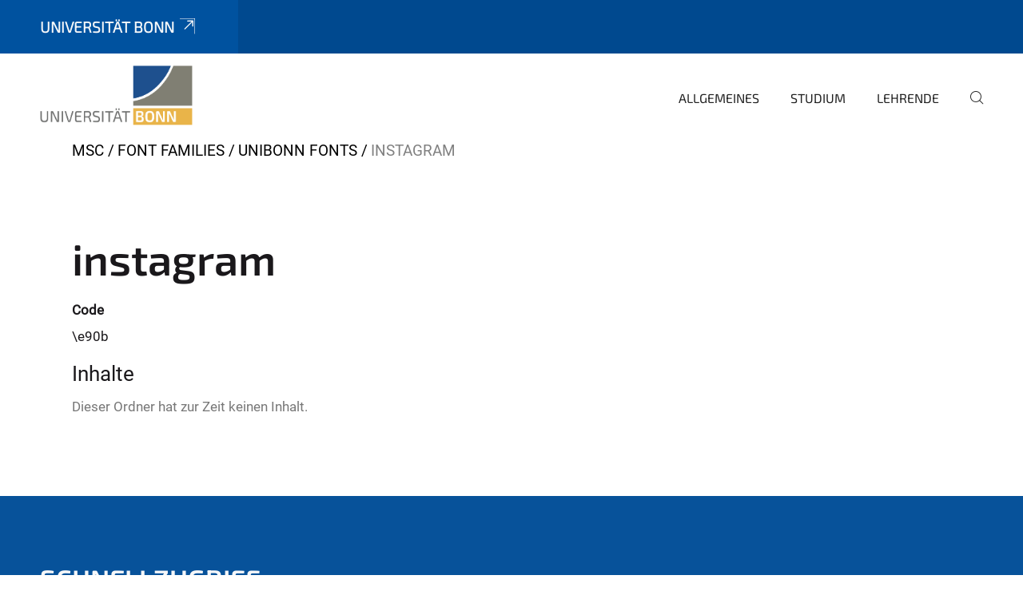

--- FILE ---
content_type: text/html;charset=utf-8
request_url: https://www.msc-microbio.uni-bonn.de/font-families/unibonn-fonts/instagram
body_size: 4361
content:
<!DOCTYPE html>
<html xmlns="http://www.w3.org/1999/xhtml" lang="de" xml:lang="de">
<head><meta http-equiv="Content-Type" content="text/html; charset=UTF-8" /><link data-head-resource="1" rel="stylesheet" href="/++theme++barceloneta/css/barceloneta.min.css" /><link data-head-resource="1" rel="stylesheet" type="text/css" href="/++theme++unibonn.theme/css/style.css?tag=10-12-2025_10-54-42" /><link rel="canonical" href="https://www.msc-microbio.uni-bonn.de/font-families/unibonn-fonts/instagram" /><link rel="preload icon" type="image/vnd.microsoft.icon" href="https://www.msc-microbio.uni-bonn.de/favicon.ico" /><link rel="mask-icon" href="https://www.msc-microbio.uni-bonn.de/favicon.ico" /><link href="https://www.msc-microbio.uni-bonn.de/@@search" rel="search" title="Website durchsuchen" /><link data-bundle="easyform" href="https://www.msc-microbio.uni-bonn.de/++webresource++b6e63fde-4269-5984-a67a-480840700e9a/++resource++easyform.css" media="all" rel="stylesheet" type="text/css" /><link data-bundle="multilingual" href="https://www.msc-microbio.uni-bonn.de/++webresource++f30a16e6-dac4-5f5f-a036-b24364abdfc8/++resource++plone.app.multilingual.stylesheet/multilingual.css" media="all" rel="stylesheet" type="text/css" /><link data-bundle="plone-fullscreen" href="https://www.msc-microbio.uni-bonn.de/++webresource++ac83a459-aa2c-5a45-80a9-9d3e95ae0847/++plone++static/plone-fullscreen/fullscreen.css" media="all" rel="stylesheet" type="text/css" /><script async="True" data-bundle="plone-fullscreen" integrity="sha384-yAbXscL0aoE/0AkFhaGNz6d74lDy9Cz7PXfkWNqRnFm0/ewX0uoBBoyPBU5qW7Nr" src="https://www.msc-microbio.uni-bonn.de/++webresource++6aa4c841-faf5-51e8-8109-90bd97e7aa07/++plone++static/plone-fullscreen/fullscreen.js"></script><script data-bundle="plone" integrity="sha384-6Wh7fW8sei4bJMY3a6PIfr5jae6gj9dIadjpiDZBJsr9pJ5gW0bsg0IzoolcL3H0" src="https://www.msc-microbio.uni-bonn.de/++webresource++cff93eba-89cf-5661-8beb-464cc1d0cbc7/++plone++static/bundle-plone/bundle.min.js"></script><script data-head-resource="1" src="/++theme++unibonn.theme/js/libs.js?tag=10-12-2025_10-54-50"></script><script data-head-resource="1" src="/++theme++unibonn.theme/js/script.js?tag=10-12-2025_10-54-50"></script>
  <meta charset="utf-8"><meta charset="utf-8" /><meta name="twitter:card" content="summary" /><meta property="og:site_name" content="msc-microbio" /><meta property="og:title" content="instagram" /><meta property="og:type" content="website" /><meta property="og:description" content="" /><meta property="og:url" content="https://www.msc-microbio.uni-bonn.de/font-families/unibonn-fonts/instagram" /><meta property="og:image" content="https://www.msc-microbio.uni-bonn.de/++resource++plone-logo.svg" /><meta property="og:image:type" content="image/svg+xml" /><meta name="viewport" content="width=device-width, initial-scale=1.0" /><meta name="generator" content="Plone - https://plone.org/" /></meta>
  <meta http-equiv="X-UA-Compatible" content="IE=edge"><meta charset="utf-8" /><meta name="twitter:card" content="summary" /><meta property="og:site_name" content="msc-microbio" /><meta property="og:title" content="instagram" /><meta property="og:type" content="website" /><meta property="og:description" content="" /><meta property="og:url" content="https://www.msc-microbio.uni-bonn.de/font-families/unibonn-fonts/instagram" /><meta property="og:image" content="https://www.msc-microbio.uni-bonn.de/++resource++plone-logo.svg" /><meta property="og:image:type" content="image/svg+xml" /><meta name="viewport" content="width=device-width, initial-scale=1.0" /><meta name="generator" content="Plone - https://plone.org/" /></meta>
  <meta name="viewport" content="width=device-width, initial-scale=1"><meta charset="utf-8" /><meta name="twitter:card" content="summary" /><meta property="og:site_name" content="msc-microbio" /><meta property="og:title" content="instagram" /><meta property="og:type" content="website" /><meta property="og:description" content="" /><meta property="og:url" content="https://www.msc-microbio.uni-bonn.de/font-families/unibonn-fonts/instagram" /><meta property="og:image" content="https://www.msc-microbio.uni-bonn.de/++resource++plone-logo.svg" /><meta property="og:image:type" content="image/svg+xml" /><meta name="viewport" content="width=device-width, initial-scale=1.0" /><meta name="generator" content="Plone - https://plone.org/" /></meta>
  <title>instagram — msc-microbio</title>
</head>
<body id="visual-portal-wrapper" class="col-content frontend icons-on navigation-theme-navigation_default portaltype-fonticon section-font-families site-site subsection-unibonn-fonts subsection-unibonn-fonts-instagram template-view thumbs-on userrole-anonymous viewpermission-view" dir="ltr" data-base-url="https://www.msc-microbio.uni-bonn.de/font-families/unibonn-fonts/instagram" data-view-url="https://www.msc-microbio.uni-bonn.de/font-families/unibonn-fonts/instagram" data-portal-url="https://www.msc-microbio.uni-bonn.de" data-i18ncatalogurl="https://www.msc-microbio.uni-bonn.de/plonejsi18n" data-lazy_loading_image_scales="[{&quot;id&quot;: &quot;large&quot;, &quot;value&quot;: 768}, {&quot;id&quot;: &quot;preview&quot;, &quot;value&quot;: 400}, {&quot;id&quot;: &quot;mini&quot;, &quot;value&quot;: 200}, {&quot;id&quot;: &quot;thumb&quot;, &quot;value&quot;: 128}, {&quot;id&quot;: &quot;tile&quot;, &quot;value&quot;: 64}, {&quot;id&quot;: &quot;icon&quot;, &quot;value&quot;: 32}, {&quot;id&quot;: &quot;listing&quot;, &quot;value&quot;: 16}]" data-pat-pickadate="{&quot;date&quot;: {&quot;selectYears&quot;: 200}, &quot;time&quot;: {&quot;interval&quot;: 5 } }" data-pat-plone-modal="{&quot;actionOptions&quot;: {&quot;displayInModal&quot;: false}}"><div class="outer-wrapper">
    <div class="inner-wrapper">

      <div id="fontfamilies">
  <style>@font-face{font-family:'testfont';src: url('https://www.msc-microbio.uni-bonn.de/font-families/default-fonts/view/++widget++form.widgets.file_eot/@@download');src: url('https://www.msc-microbio.uni-bonn.de/font-families/default-fonts/view/++widget++form.widgets.file_eot/@@download') format('embedded-opentype'),url('https://www.msc-microbio.uni-bonn.de/font-families/default-fonts/view/++widget++form.widgets.file_svg/@@download') format('svg'),url('https://www.msc-microbio.uni-bonn.de/font-families/default-fonts/view/++widget++form.widgets.file_woff/@@download') format('woff'),url('https://www.msc-microbio.uni-bonn.de/font-families/default-fonts/view/++widget++form.widgets.file_ttf/@@download') format('truetype');font-weight:normal;font-style:normal;}.testfont-icon-home:before{content:"\e902";font-family:testfont}.testfont-icon-pencil:before{content:"\e905";font-family:testfont}.testfont-icon-music:before{content:"\e911";font-family:testfont}.testfont-icon-bell:before{content:"\e951";font-family:testfont}
@font-face{font-family:'uni-bonn';src: url('https://www.msc-microbio.uni-bonn.de/font-families/unibonn-fonts/view/++widget++form.widgets.file_eot/@@download');src: url('https://www.msc-microbio.uni-bonn.de/font-families/unibonn-fonts/view/++widget++form.widgets.file_eot/@@download') format('embedded-opentype'),url('https://www.msc-microbio.uni-bonn.de/font-families/unibonn-fonts/view/++widget++form.widgets.file_svg/@@download') format('svg'),url('https://www.msc-microbio.uni-bonn.de/font-families/unibonn-fonts/view/++widget++form.widgets.file_woff/@@download') format('woff'),url('https://www.msc-microbio.uni-bonn.de/font-families/unibonn-fonts/view/++widget++form.widgets.file_ttf/@@download') format('truetype');font-weight:normal;font-style:normal;}.uni-bonn-icon-arrow-down:before{content:"\e900";font-family:uni-bonn}.uni-bonn-icon-arrow-top:before{content:"\e901";font-family:uni-bonn}.uni-bonn-icon-close:before{content:"\e902";font-family:uni-bonn}.uni-bonn-icon-arrow-right:before{content:"\e903";font-family:uni-bonn}.uni-bonn-icon-arrow-left:before{content:"\e904";font-family:uni-bonn}.uni-bonn-icon-external:before{content:"\e905";font-family:uni-bonn}.uni-bonn-icon-search:before{content:"\e906";font-family:uni-bonn}.uni-bonn-icon-whatsapp-outline:before{content:"\e907";font-family:uni-bonn}.uni-bonn-icon-whatsapp:before{content:"\e908";font-family:uni-bonn}.uni-bonn-icon-youtube:before{content:"\e909";font-family:uni-bonn}.uni-bonn-icon-youtube-outline:before{content:"\e90a";font-family:uni-bonn}.uni-bonn-icon-instagram:before{content:"\e90b";font-family:uni-bonn}.uni-bonn-icon-instagram-outline:before{content:"\e90c";font-family:uni-bonn}.uni-bonn-icon-linkedin:before{content:"\e90d";font-family:uni-bonn}.uni-bonn-icon-linkedin-outline:before{content:"\e90e";font-family:uni-bonn}.uni-bonn-icon-xing:before{content:"\e90f";font-family:uni-bonn}.uni-bonn-icon-xing-outline:before{content:"\e910";font-family:uni-bonn}.uni-bonn-icon-twitter:before{content:"\e911";font-family:uni-bonn}.uni-bonn-icon-twitter-outline:before{content:"\e912";font-family:uni-bonn}.uni-bonn-icon-facebook:before{content:"\e913";font-family:uni-bonn}.uni-bonn-icon-facebook-outline:before{content:"\e914";font-family:uni-bonn}.uni-bonn-icon-navigation:before{content:"\e915";font-family:uni-bonn}.uni-bonn-icon-phone-book:before{content:"\e917";font-family:uni-bonn}.uni-bonn-icon-information:before{content:"\e918";font-family:uni-bonn}.uni-bonn-icon-checkbox:before{content:"\e919";font-family:uni-bonn}.uni-bonn-icon-filter-kachel:before{content:"\e91a";font-family:uni-bonn}.uni-bonn-icon-filter:before{content:"\e91b";font-family:uni-bonn}.uni-bonn-icon-filter-liste:before{content:"\e91c";font-family:uni-bonn}.uni-bonn-icon-delete:before{content:"\e91d";font-family:uni-bonn}.uni-bonn-icon-filter-liste-inaktiv:before{content:"\e91e";font-family:uni-bonn}.uni-bonn-icon-cheackbox-aktiv:before{content:"\e91f";font-family:uni-bonn}.uni-bonn-icon-filter-kachel-aktiv:before{content:"\e920";font-family:uni-bonn}.uni-bonn-icon-event:before{content:"\e921";font-family:uni-bonn}.uni-bonn-icon-video:before{content:"\e922";font-family:uni-bonn}.uni-bonn-icon-phone:before{content:"\e923";font-family:uni-bonn}.uni-bonn-icon-fax:before{content:"\e924";font-family:uni-bonn}.uni-bonn-icon-link:before{content:"\e925";font-family:uni-bonn}.uni-bonn-icon-download:before{content:"\e926";font-family:uni-bonn}.uni-bonn-icon-print:before{content:"\e927";font-family:uni-bonn}.uni-bonn-icon-x:before{content:"\e928";font-family:uni-bonn}.uni-bonn-icon-x-outline:before{content:"\e929";font-family:uni-bonn}.uni-bonn-icon-bluesky:before{content:"\e92a";font-family:uni-bonn}.uni-bonn-icon-bluesky-outline:before{content:"\e92b";font-family:uni-bonn}.uni-bonn-icon-location-2:before{content:"\e916";font-family:uni-bonn}.uni-bonn-icon-mastodon:before{content:"\e92c";font-family:uni-bonn}.uni-bonn-icon-mastodon-outline:before{content:"\e92d";font-family:uni-bonn}
@font-face{font-family:'Uni-Bonn-official';src: url('https://www.msc-microbio.uni-bonn.de/font-families/uni-bonn-official/view/++widget++form.widgets.file_eot/@@download');src: url('https://www.msc-microbio.uni-bonn.de/font-families/uni-bonn-official/view/++widget++form.widgets.file_eot/@@download') format('embedded-opentype'),url('https://www.msc-microbio.uni-bonn.de/font-families/uni-bonn-official/view/++widget++form.widgets.file_svg/@@download') format('svg'),url('https://www.msc-microbio.uni-bonn.de/font-families/uni-bonn-official/view/++widget++form.widgets.file_woff/@@download') format('woff'),url('https://www.msc-microbio.uni-bonn.de/font-families/uni-bonn-official/view/++widget++form.widgets.file_ttf/@@download') format('truetype');font-weight:normal;font-style:normal;}.Uni-Bonn-official-icon-fakten-zahlen:before{content:"\e900";font-family:Uni-Bonn-official}.Uni-Bonn-official-icon-forschung:before{content:"\e901";font-family:Uni-Bonn-official}.Uni-Bonn-official-icon-informationen:before{content:"\e902";font-family:Uni-Bonn-official}.Uni-Bonn-official-icon-orientierung:before{content:"\e903";font-family:Uni-Bonn-official}.Uni-Bonn-official-icon-transfer:before{content:"\e904";font-family:Uni-Bonn-official}.Uni-Bonn-official-icon-promotion:before{content:"\e905";font-family:Uni-Bonn-official}.Uni-Bonn-official-icon-hochschulsport:before{content:"\e906";font-family:Uni-Bonn-official}.Uni-Bonn-official-icon-it:before{content:"\e907";font-family:Uni-Bonn-official}.Uni-Bonn-official-icon-argelander:before{content:"\e908";font-family:Uni-Bonn-official}.Uni-Bonn-official-icon-diversity:before{content:"\e909";font-family:Uni-Bonn-official}.Uni-Bonn-official-icon-sprache:before{content:"\e90a";font-family:Uni-Bonn-official}.Uni-Bonn-official-icon-veranstaltung:before{content:"\e90b";font-family:Uni-Bonn-official}.Uni-Bonn-official-icon-studieren:before{content:"\e90c";font-family:Uni-Bonn-official}.Uni-Bonn-official-icon-ranking:before{content:"\e90d";font-family:Uni-Bonn-official}.Uni-Bonn-official-icon-beratung:before{content:"\e90e";font-family:Uni-Bonn-official}.Uni-Bonn-official-icon-foerderung:before{content:"\e90f";font-family:Uni-Bonn-official}.Uni-Bonn-official-icon-qualitaetssicherung:before{content:"\e910";font-family:Uni-Bonn-official}.Uni-Bonn-official-icon-lernplattform:before{content:"\e911";font-family:Uni-Bonn-official}.Uni-Bonn-official-icon-alumni:before{content:"\e912";font-family:Uni-Bonn-official}.Uni-Bonn-official-icon-postdocs:before{content:"\e913";font-family:Uni-Bonn-official}.Uni-Bonn-official-icon-strategie:before{content:"\e914";font-family:Uni-Bonn-official}.Uni-Bonn-official-icon-lehre:before{content:"\e91c";font-family:Uni-Bonn-official}.Uni-Bonn-official-icon-exellenz:before{content:"\e91d";font-family:Uni-Bonn-official}.Uni-Bonn-official-icon-multiplikatoren:before{content:"\e91e";font-family:Uni-Bonn-official}.Uni-Bonn-official-icon-kontakt:before{content:"\e91f";font-family:Uni-Bonn-official}.Uni-Bonn-official-icon-ort:before{content:"\e920";font-family:Uni-Bonn-official}.Uni-Bonn-official-icon-international:before{content:"\e921";font-family:Uni-Bonn-official}.Uni-Bonn-official-icon-sprechstunde:before{content:"\e922";font-family:Uni-Bonn-official}.Uni-Bonn-official-icon-fortbildung:before{content:"\e923";font-family:Uni-Bonn-official}.Uni-Bonn-official-icon-bibliothek:before{content:"\e924";font-family:Uni-Bonn-official}.Uni-Bonn-official-icon-oeffnungszeiten:before{content:"\e925";font-family:Uni-Bonn-official}.Uni-Bonn-official-icon-auszeichnungen:before{content:"\e926";font-family:Uni-Bonn-official}.Uni-Bonn-official-icon-unie915:before{content:"\e915";font-family:Uni-Bonn-official}.Uni-Bonn-official-icon-unie916:before{content:"\e916";font-family:Uni-Bonn-official}.Uni-Bonn-official-icon-unie917:before{content:"\e917";font-family:Uni-Bonn-official}.Uni-Bonn-official-icon-unie918:before{content:"\e918";font-family:Uni-Bonn-official}.Uni-Bonn-official-icon-unie919:before{content:"\e919";font-family:Uni-Bonn-official}.Uni-Bonn-official-icon-unie91a:before{content:"\e91a";font-family:Uni-Bonn-official}.Uni-Bonn-official-icon-unie91b:before{content:"\e91b";font-family:Uni-Bonn-official}.Uni-Bonn-official-icon-transfer-puzzle:before{content:"\e927";font-family:Uni-Bonn-official}.Uni-Bonn-official-icon-transfer-arrow:before{content:"\e928";font-family:Uni-Bonn-official}</style>
</div>
      

      <div id="unibonn-topbar" class="unibonn-institute-topbar ">
    <div class="container">
        <div class="row">
            <div class="col-md-9" id="topbar-left-wrapper">
                <div id="unibonn-institute-portalname">
                    
                        
                        <p id="unibonn-title"><a href="https://www.uni-bonn.de">Universität Bonn</a></p>
                    
                    
                </div>
                <div id="language-selector">
                    

                </div>
            </div>
            <div class="col-md-3" id="topbar-right-wrapper">
                
  

            </div>
        </div>
    </div>
</div>

      <header id="company-header" class="unibonn">

    <div class="header-template-0 header-image-size-1">
      <div class="container">
        <div id="company-topbar" class="container ">
          
  <div id="company-logo">
    
      <a class="portal-logo logo_desktop" href="https://www.msc-microbio.uni-bonn.de" title="msc-microbio">
        <img alt="msc-microbio" title="msc-microbio" src="https://www.msc-microbio.uni-bonn.de/++theme++unibonn.theme/images/logos/logo_desktop.svg" />
      </a>
    
      <a class="portal-logo logo_mobile" href="https://www.msc-microbio.uni-bonn.de" title="msc-microbio">
        <img alt="msc-microbio" title="msc-microbio" src="https://www.msc-microbio.uni-bonn.de/++theme++unibonn.theme/images/logos/logo_mobile.svg" />
      </a>
    
      <a class="portal-logo logo_mobile_navigation" href="https://www.msc-microbio.uni-bonn.de" title="msc-microbio">
        <img alt="msc-microbio" title="msc-microbio" src="https://www.msc-microbio.uni-bonn.de/++theme++unibonn.theme/images/logos/logo_mobile_navigation.svg" />
      </a>
    
  </div>

          
  

          <div id="navigation-overlay"></div>
          

  <div class="sidenavigation-links">
    <button id="toggle-navigation" class="sidenavigation-link" aria-label="Toggle Navigation">
      <i class="icon-unibonn-navigation"></i>
    </button>
    
  </div>

  
    <div id="company-navigation-main" class="desktop">
      <nav class="main-navigation">
        
  <ul class="main-navigation-sections">
    
      <li class="section-0 has-subsections">
        <a class="has-subsections" href="https://www.msc-microbio.uni-bonn.de/allgemeines" data-uid="a6de952349ed405da37d2c6a07764b3d">
          Allgemeines
        </a>
      </li>
    
      <li class="section-0 has-subsections">
        <a class="has-subsections" href="https://www.msc-microbio.uni-bonn.de/studium" data-uid="aac72498dc5f439ca3f07f90ae694c1e">
          Studium
        </a>
      </li>
    
      <li class="section-0">
        <a class="" href="https://www.msc-microbio.uni-bonn.de/lehrende" data-uid="999c4456c05b4c1cace63e7241dc4bd2">
          Lehrende
        </a>
      </li>
    
    
        <li class="search">
          <a href="https://www.msc-microbio.uni-bonn.de/search" title="suchen">
            <i class="icon-unibonn icon-unibonn-search"></i>
          </a>
        </li>
    
  </ul>

      </nav>
    </div>

    <div id="company-navigation" class="menu">
      <button class="close-navigation-menu close-desktop-navigation" aria-label="schließen">
        <i class="icon-unibonn-close"></i>
      </button>

      <div id="navigation-menu-header">
        
          <a class="portal-logo logo_mobile_menu" href="https://www.msc-microbio.uni-bonn.de" title="msc-microbio">
            <img alt="msc-microbio" title="msc-microbio" src="https://www.msc-microbio.uni-bonn.de/++theme++unibonn.theme/images/logos/logo_mobile_navigation.svg" />
          </a>
        

        <ul class="navigation-menu-header-actions">
          
            <li>
              <a class="open-search" href="https://www.msc-microbio.uni-bonn.de/search" title="suchen">
                <i class="icon-unibonn icon-unibonn-search"></i>
              </a>
            </li>
          
          <li>
            <a class="close-navigation-menu" id="close-navigation" title="schließen">
              <i class="icon-unibonn-navigation"></i>
            </a>
          </li>
        </ul>
      </div>

      <div class="searchbar">
        <form action="https://www.msc-microbio.uni-bonn.de/search">
          <button class="start-search" aria-label="Start Search"><i class="left icon-unibonn icon-unibonn-search"></i>
          </button>
          <input class="search-input" type="text" name="SearchableText" aria-label="Search" />
          <button class="clear-search" aria-label="Clear Search"><i class="icon-unibonn icon-unibonn-close"></i>
          </button>
        </form>
      </div>

      <nav class="main-navigation">
        <div class="navigation-level">
          <div class="spinner" style="display: block"></div>
        </div>
      </nav>

    </div>
  

        </div>
      </div>
      
  

    </div>

  </header>

      <div id="anchors"></div>

      <div id="company-content" class="container-fluid main-content-wrapper">
        <div class="row status-message-row set-max-width">
          <aside id="global_statusmessage" class="container">
      

      <div>
      </div>
    </aside>
        </div>
        <nav class="breadcrumbs">
  <span id="breadcrumbs-you-are-here" class="hiddenStructure">You are here:</span>

  <ol aria-labelledby="breadcrumbs-you-are-here">
    <li id="breadcrumbs-home">
      <a href="https://www.msc-microbio.uni-bonn.de">MSC</a>
    </li>
    <li id="breadcrumbs-1">
      
        <a href="https://www.msc-microbio.uni-bonn.de/font-families">Font Families</a>
        
      
    </li>
    <li id="breadcrumbs-2">
      
        <a href="https://www.msc-microbio.uni-bonn.de/font-families/unibonn-fonts">UniBonn Fonts</a>
        
      
    </li>
    <li id="breadcrumbs-3">
      
        
        <span id="breadcrumbs-current">instagram</span>
      
    </li>
  </ol>
</nav>
        <main id="main-container" class="row">
          <div id="column1-container"></div>
          <div class="col-xs-12 col-sm-12">
              <article id="content">

            

              <header>

                <div id="viewlet-above-content-title">
</div>

                
                  <h1>instagram</h1>

                

                <div id="viewlet-below-content-title">
</div>

                
                  

                

                <div id="viewlet-below-content-description"></div>

              </header>

              <div id="viewlet-above-content-body"></div>

              <div id="content-core">
                
      

        
          
        
          
            <div class="mb-3 field fieldname-form.widgets.code widget-mode-display " id="formfield-form-widgets-code" data-fieldname="form.widgets.code">
  
  <b class="widget-label form-label d-block">
    Code
  </b>

  
    <span id="form-widgets-code" class="text-widget">\e90b</span>



  

  

</div>

          
        

        

        <fieldset id="folder-listing">
          <legend>Inhalte</legend>
          
            
          
            

            
              <p class="discreet">Dieser Ordner hat zur Zeit keinen Inhalt.</p>
            

          
        
          
        </fieldset>

      
    
              </div>

              <div id="viewlet-below-content-body">


</div>

            
            <footer>
              <div id="viewlet-below-content">
</div>
            </footer>
          </article>
          </div>
          <div id="column2-container"></div>
        </main>
      </div>

      <div id="spinner">
        <div class="spinner-box">
          Wird geladen
        </div>
        <div class="loader">
          <span></span>
          <span></span>
          <span></span>
          <span></span>
        </div>
      </div>
      

      <footer id="company-footer" class="unibonn">
        
        <div id="viewlet-footer-category-links">
  <div class="container">
    <label>Schnellzugriff</label>

    <div class="wrapper">
      <dl>
        <dt>
          <i class="d-inline-block d-lg-none "></i>
          <span>Extern</span>
        </dt>
        <dd>
          <a href="https://www.uni-bonn.de/de">Universität Bonn</a>
        </dd>
        <dd>
          <a href="https://www.biologie.uni-bonn.de/">Fachgruppe Biologie</a>
        </dd>
        <dd>
          <a href="https://www.ifmb.uni-bonn.de/de">IfMB</a>
        </dd>
      </dl>
      <dl>
        <dt>
          <i class="d-inline-block d-lg-none "></i>
          <span>Navigation</span>
        </dt>
        <dd>
          <a href="https://www.msc-microbio.uni-bonn.de/studium/pruefungsordnung#anchor-none">Prüfungsordnung</a>
        </dd>
        <dd>
          <a href="https://www.msc-microbio.uni-bonn.de/allgemeines/bewerbung-und-zulassung#anchor-none">Bewerbung</a>
        </dd>
        <dd>
          <a href="https://www.msc-microbio.uni-bonn.de/studium/moduluebersicht#anchor-none">Modulhandbuch</a>
        </dd>
      </dl>
    </div>
  </div>
</div>
        
  <div id="upper-footer">
    <div class="container">
      <div class="row">
        <div class="col-md-6">
          
            <a class="email" href="mailto:birgit.hecken@uni-bonn.de">
                birgit.hecken@uni-bonn.de
            </a>
            
            <br />
          
          <a class="phone" href="tel:+49 228 73-7716">
            +49 228 73-7716
          </a><br />
          <span class="information">
            Meckenheimer Allee 168, 53115 Bonn
          </span>
        </div>

        <div class="col-sm-6 col-md-6">
          
          <div class="clear"></div>
          <div class="social-media">
            
          </div>
        </div>
      </div>
    </div>
  </div>

  <div id="lower-footer">
    <div class="container">
      <div class="row">
        <div class="col-md-6">
          <span class="company-name">
            Rheinische Friedrich-Wilhelms-Universität Bonn
          </span>
          
        </div>
        <div class="col-md-6">
          <div class="site-actions">
            
              <a href="https://www.msc-microbio.uni-bonn.de/impressum">Impressum</a>
            
              <a href="https://www.msc-microbio.uni-bonn.de/datenschutz">Datenschutz</a>
            
              <a href="https://www.chancengerechtigkeit.uni-bonn.de/de/barrierefreiheit?form.widgets.betroffene_seite__url_=https%3A%2F%2Fwww.msc-microbio.uni-bonn.de%2Ffont-families%2Funibonn-fonts%2Finstagram">Barrierefreiheit</a>
            
          </div>
        </div>
      </div>
    </div>
  </div>


      </footer>

    </div>
  </div><div id="unibonn-scripts"></div></body>
</html>